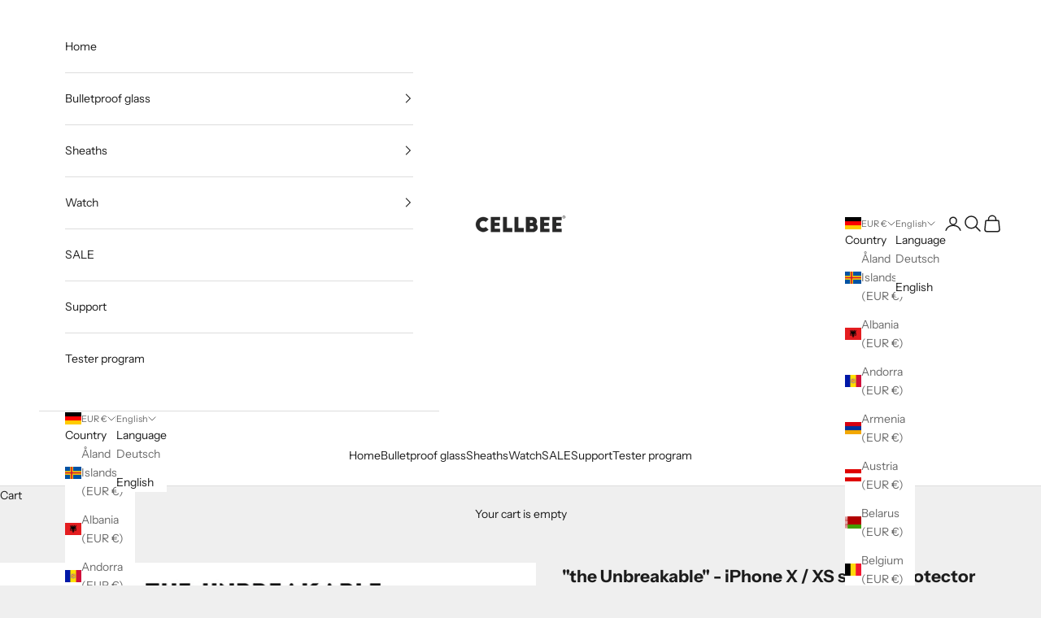

--- FILE ---
content_type: text/javascript
request_url: https://cdn.shopify.com/s/files/1/2233/5399/t/1/assets/trust_hero_7808024687.js?v=1593015071&shop=cellbee-displayschutz.myshopify.com
body_size: -142
content:
!function(o,s){"use strict";function t(t){if("undefined"==typeof jQuery||1===parseInt(jQuery.fn.jquery)&&parseFloat(jQuery.fn.jquery.replace(/^1\./,""))<10){var e=s.getElementsByTagName("head")[0],a=s.createElement("script");a.src=("https:"==s.location.protocol?"https://":"http://")+"ajax.googleapis.com/ajax/libs/jquery/1.12.0/jquery.min.js",a.type="text/javascript",a.onload=a.onreadystatechange=function(){a.readyState?"complete"!==a.readyState&&"loaded"!==a.readyState||(a.onreadystatechange=null,t(jQuery.noConflict(!0))):t(jQuery.noConflict(!0))},e.appendChild(a)}else t(jQuery)}t(function(t){function e(){var t=s.getElementsByTagName("head")[0],e=s.createElement("script");e.src=("https:"==s.location.protocol?"https://":"http://")+"boosterapps.com/apps/trust-hero/preview_trust.js",e.type="text/javascript",t.appendChild(e)}if(!(o.location.href.indexOf("/products")<0)){t("head").append("<style type='text/css'>div.ba-trust-wrapper{  padding-top:15px;  text-align: left;}div.ba-trust-wrapper h3{        font-size: 26px;    }div.ba-trust-wrapper ul{  margin:0px;  padding:0px;}div.ba-trust-wrapper i{      font-size: 32px;    }div.ba-trust-wrapper ul li{  display:inline-block;  padding-right:10px;}</style>");var a=t('form[action*="/cart/add"]').first();if(0==t(".ba-trust-wrapper").length){var r="<div class='ba-trust-wrapper'><h3>Sicherer Checkout mit</h3>";r+="<ul>",r+="<li><i class='pf pf-paypal'></i></li>",r+="</ul></div>",a.after(r)}-1<s.location.search.indexOf("preview_trust=1")&&setTimeout(function(){o.trust_preview_result=0<t(".ba-trust-wrapper:visible").length,e()},1e3)}})}(window,document);